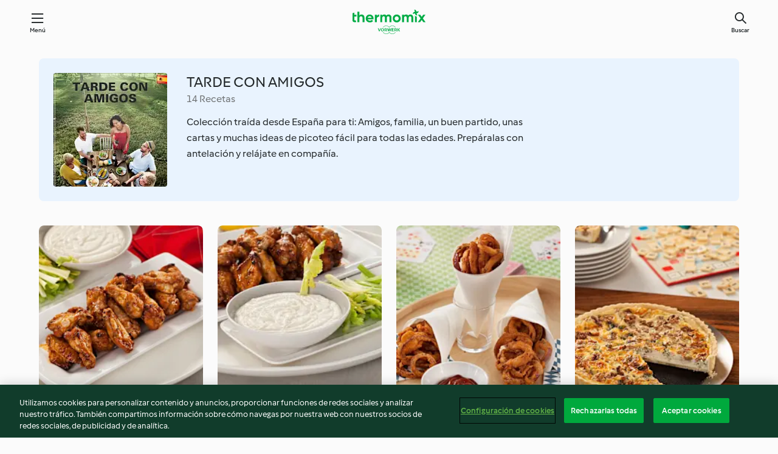

--- FILE ---
content_type: text/html; charset=utf-8
request_url: https://cookidoo.es/collection/es-ES/p/VrkCollection-mx-000001157008-relocalized
body_size: 8666
content:
<!DOCTYPE html>
<html
  lang="es-ES"
  class="cicd2-theme">
  <head>
      <meta property="og:url" content="https://cookidoo.es/collection/es-ES/p/VrkCollection-mx-000001157008-relocalized"/>
      <meta property="og:title" content="TARDE CON AMIGOS"/>
      <meta property="og:description" content="Un mundo de recetas Thermomix®. Cookidoo® le trae deliciosos platos de todo el mundo.
Con miles de recetas e ideas, encontrará la mejor inspiración culinaria cada vez que inicie sesión."/>
      <meta property="og:image" content="https://assets.tmecosys.com/image/upload/t_web_col_187x187_2x/img/collection/VrkCollection-mx-000001157008-relocalized.jpg"/>
      <meta charset="utf-8">
      <meta name="viewport" content="width=device-width, initial-scale=1, shrink-to-fit=no">
      <link rel="stylesheet" href="https://patternlib-all.prod.external.eu-tm-prod.vorwerk-digital.com/pl-core-29.3.2-b33824b8018a0840049d6c20603cb31e.css">
        <link rel="stylesheet" href="https://patternlib-all.prod.external.eu-tm-prod.vorwerk-digital.com/cicd2-theme-29.3.2-38102d1b98d85afb94b9d25dab3bae9c.css">
      <link rel="stylesheet" href="https://recipepublic-all.prod.external.eu-tm-prod.vorwerk-digital.com/bundle-7e9da6437349bf80779b292c7cffc47b.css">
      <link rel="icon" href="https://patternlib-all.prod.external.eu-tm-prod.vorwerk-digital.com/favicon-02a92602e0cf506ebd0186892a17fd82.ico">
      <link rel="preconnect" href="https://assets.tmecosys.com" crossorigin="anonymous">
      <script>"use strict";(()=>{function c(n){let t=document.cookie.match(new RegExp("(^| )"+n+"=([^;]+)"));if(t)return t[2]}var e={get:c};e.get("v-authenticated")?document.documentElement.classList.add("is-authenticated"):document.documentElement.classList.add("is-unauthenticated");})();
</script>
      <title>TARDE CON AMIGOS - Cookidoo® – la plataforma de recetas oficial de Thermomix®</title>
  </head>
  <body>
    <core-user-info
      condition="html.is-authenticated"
      base="/profile/api/user"
      community-profile="/community/profile/es-ES"
      devices="/customer-devices/api/my-devices/versions"
      >
    </core-user-info>
    
    
<header tabindex="-1" class="page-header">
  <div class="page-header__content">
    <a href="#main-content" class="link--skip">Ir al contenido principal</a>
        <a class="logo page-header__home authenticated-only" href="/foundation/es-ES/for-you"
          aria-label="Link to the home page">
          <img class="logo" src="https://patternlib-all.prod.external.eu-tm-prod.vorwerk-digital.com/logo_thermomix-02469c2fb4fca55fc3c397286d9e7fe0.svg"
            alt="Thermomix®">
        </a>
        <a class="logo page-header__home unauthenticated-only" href="/foundation/es-ES/explore"
          aria-label="Link to the home page">
          <img class="logo" src="https://patternlib-all.prod.external.eu-tm-prod.vorwerk-digital.com/logo_thermomix-02469c2fb4fca55fc3c397286d9e7fe0.svg"
            alt="Thermomix®">
        </a>
    <core-nav class="page-header__nav">
      <nav class="core-nav__nav" role="navigation">
        <button class="core-nav__trigger">Menú</button>
        <div class="core-nav__container">
          <ul class="core-nav__main-links authenticated-only">
              <li class="core-nav__item">
                <a href="/foundation/es-ES/for-you"
                  class="core-nav__link">Para ti</a>
              </li>
            <li class="core-nav__item">
              <a href="/foundation/es-ES/explore"
                class="core-nav__link">Navega</a>
            </li>
            <li class="core-nav__item">
              <a href="/organize/es-ES/my-recipes"
                class="core-nav__link">Mis recetas</a>
            </li>
            <li class="core-nav__item">
              <a href="/planning/es-ES/my-week"
                class="core-nav__link">Mi semana</a>
            </li>
              <li class="core-nav__item">
                <a href="/shopping/es-ES"
                  class="core-nav__link">Lista de la compra</a>
              </li>
          </ul>
          <ul class=" core-nav__main-links unauthenticated-only">
            <li class="core-nav__item">
              <a href="/foundation/es-ES/explore"
                class="core-nav__link">Navega</a>
            </li>
            <li class="core-nav__item">
              <a href="/foundation/es-ES/membership"
                class="core-nav__link">Suscripción</a>
            </li>
            <li class="core-nav__item">
              <a href="/foundation/es-ES/help"
                class="core-nav__link">Ayuda</a>
            </li>
          </ul>
          <ul class="core-nav__links unauthenticated-only">
            <li class="core-nav__item">
              <a href="/ciam/register/start"
                class="core-nav__link page-header__sign-up page-header__icon">Regístrate</a>
            </li>
            <li class="core-nav__item">
              <a href="/profile/es-ES/login?redirectAfterLogin=%2Fcollection%2Fes-ES%2Fp%2FVrkCollection-mx-000001157008-relocalized"
                class="core-nav__link page-header__login page-header__icon">Iniciar sesión</a>
            </li>
          </ul>
          <div role="separator" aria-orientation="vertical"
            class="core-nav__separator separator-vertical separator-vertical--silver-20"></div>
          <core-user-profile class="authenticated-only">
            <core-dropdown-menu class="core-nav__dropdown core-nav__dropdown--profile" align="bottom-right">
              <button class="core-dropdown-menu__trigger core-nav__dropdown-trigger">
                <span class="core-nav__dropdown-trigger-icon" aria-hidden="true"></span>
                <img class="core-nav__dropdown-trigger-picture" src alt>
                <span class="core-dropdown-menu__trigger-text">
                    Perfil
                </span>
              </button>
              <div class="core-dropdown-menu__content core-nav__dropdown-content">
                <ul class="core-dropdown-list core-nav__dropdown-list">
                  <li class="core-community-profile__link">
                    <a href="/community/profile/es-ES"
                      class="core-dropdown-list__item core-nav__link core-nav__link--community">
                      <core-community-profile>
                        <span class="core-community-profile__icon" aria-hidden="true"></span>
                        <img class="core-community-profile__picture" src alt>
                        <div class="core-community-profile__heading-group">
                          <span class="core-community-profile__header">Perfil</span>
                          <span class="core-community-profile__subheader">Ver perfil</span>
                        </div>
                      </core-community-profile>
                    </a>
                  </li>
                  <li>
                    <a href="/commerce/es-ES/membership"
                      class="core-dropdown-list__item core-nav__link">Cuenta</a>
                  </li>
                  <li>
                    <a href="/foundation/es-ES/help"
                      class="core-dropdown-list__item core-nav__link">Ayuda</a>
                  </li>
                  <li>
                    <a href="/profile/logout"
                      class="core-dropdown-list__item core-nav__link">Desconectarse</a>
                  </li>
                </ul>
              </div>
            </core-dropdown-menu>
          </core-user-profile>
        </div>
        <div role="separator" aria-orientation="vertical"
          class="core-nav__separator separator-vertical separator-vertical--silver-20"></div>
      </nav>
    </core-nav>
    <a class="page-header__search page-header__icon" href="/search/es-ES"
      aria-label="Buscar">Buscar</a>
  </div>
</header>

  <div class="l-main">
    <cdp-details id="main-content" class="g-wrapper">
      <cdp-header>
        <img class="cdp-header__image"   src="https://assets.tmecosys.com/image/upload/t_web_col_187x187/img/collection/VrkCollection-mx-000001157008-relocalized.jpg"
        srcset="https://assets.tmecosys.com/image/upload/t_web_col_187x187/img/collection/VrkCollection-mx-000001157008-relocalized.jpg 187w, https://assets.tmecosys.com/image/upload/t_web_col_187x187_1_5x/img/collection/VrkCollection-mx-000001157008-relocalized.jpg 280w, https://assets.tmecosys.com/image/upload/t_web_col_187x187_2x/img/collection/VrkCollection-mx-000001157008-relocalized.jpg 374w"
          sizes="187px"
       />
        <div class="cdp-header__wrapper">
          <h3 class="cdp-header__title">TARDE CON AMIGOS</h3>
          <label class="cdp-header__count">14 Recetas</label>
          <p class="cdp-header__text">Colección traída desde España para ti: Amigos, familia, un buen partido, unas cartas y muchas ideas de picoteo fácil para todas las edades. Prepáralas con antelación y relájate en compañía.</p>
        </div>
        <core-transclude
          href="/organize/es-ES/transclude/save-collection/VrkCollection-mx-000001157008-relocalized"
          on="handle-form-success" context="cdp-header"
          autoload-condition="html.is-authenticated"
          loader="false">
        </core-transclude>
      </cdp-header>
      <tiles-list-wrapper data-rating-url="/rating/es-ES/recipes-ratings">
        <core-tiles-list>
            <core-tile class="core-tile--expanded" data-recipe-id="r89622" data-recipe-rating="">
              <a class="link--alt" href="/recipes/recipe/es-ES/r89622">
                <div class="core-tile__image-wrapper">
                    <core-image-loader>
                        <img class="core-tile__image"
                              src="https://assets.tmecosys.com/image/upload/t_web_shared_recipe_221x240/img/recipe/ras/Assets/C8418F2E-FCDF-4612-AB4D-790369D8B767/Derivates/AABF216C-6591-44BC-A5C2-FC8A4A5482E5.jpg"
                              srcset="https://assets.tmecosys.com/image/upload/t_web_shared_recipe_221x240/img/recipe/ras/Assets/C8418F2E-FCDF-4612-AB4D-790369D8B767/Derivates/AABF216C-6591-44BC-A5C2-FC8A4A5482E5.jpg 221w, https://assets.tmecosys.com/image/upload/t_web_shared_recipe_221x240_1_5x/img/recipe/ras/Assets/C8418F2E-FCDF-4612-AB4D-790369D8B767/Derivates/AABF216C-6591-44BC-A5C2-FC8A4A5482E5.jpg 331w, https://assets.tmecosys.com/image/upload/t_web_shared_recipe_221x240_2x/img/recipe/ras/Assets/C8418F2E-FCDF-4612-AB4D-790369D8B767/Derivates/AABF216C-6591-44BC-A5C2-FC8A4A5482E5.jpg 442w"
                                sizes="(min-width: 1333px) 185px, 160px"
                             alt="Alitas de pollo picantes (Buffalo wings)"
                             title="Alitas de pollo picantes (Buffalo wings)">
                    </core-image-loader>
                </div>
                <div class="core-tile__description-wrapper">
                  <div class="core-tile__description">
                    <core-ellipsis>
                      <p class="core-tile__description-text">
                        Alitas de pollo picantes (Buffalo wings)
                      </p>
                    </core-ellipsis>
                    <button
                      id="tile-trigger-r89622"
                      class="core-tile__trigger authenticated-only context-menu-trigger"
                      aria-label="open context menu"
                      type="button">
                    </button>
                  </div>
                    <p class="core-tile__description-subline core-tile__no-ratings" style="display: none;">Ninguna valoración</p>
                      <core-rating class="core-rating--short core-rating--small">
                      </core-rating>
                    <p class="core-tile__description-subline">1h 40min</p>
                </div>
              </a>
              <div class="authenticated-only">
                <core-context-menu trigger-id="tile-trigger-r89622">
                  <ul class="core-dropdown-list">
                    <li>
                      <core-transclude
                        href="/planning/es-ES/transclude/manage-cook-today/r89622"
                        prevent-page-reload="true" on="context-menu-open" context="core-context-menu">
                      </core-transclude>
                    </li>
                    <li>
                      <core-transclude
                        href="/organize/es-ES/transclude/manage-bookmark/r89622"
                        prevent-page-reload="true" on="context-menu-open" context="core-context-menu">
                      </core-transclude>
                    </li>
                    <li>
                      <core-transclude
                        href="/organize/es-ES/transclude/manage-custom-list/r89622"
                        prevent-page-reload="true" on="context-menu-open" context="core-context-menu">
                      </core-transclude>
                    </li>
                    <li>
                      <core-transclude
                        href="/planning/es-ES/transclude/manage-add-to-myweek/r89622"
                        prevent-page-reload="true" on="context-menu-open" context="core-context-menu">
                      </core-transclude>
                    </li>
                    <li>
                      <core-transclude
                        href="/shopping/es-ES/partial/add-to-shopping-list/r89622"
                        prevent-page-reload="true" on="context-menu-open" context="core-context-menu">
                      </core-transclude>
                    </li>
                      <li>
                        <core-transclude
                          href="/created-recipes/es-ES/partials/add-to-customer-recipes?recipeUrl=https%3A%2F%2Fcookidoo.es%2Frecipes%2Frecipe%2Fes-ES%2Fr89622"
                          prevent-page-reload="true" on="context-menu-open" context="core-context-menu">
                        </core-transclude>
                      </li>
                    <li data-error="401" data-redirect-param="redirectAfterLogin" style="display: none">
                      <a href="/profile/es-ES/login?redirectAfterLogin=https%3A%2F%2Fcookidoo.es%2Fcollection%2Fes-ES%2Fp%2FVrkCollection-mx-000001157008-relocalized"
                        class="core-dropdown-list__item"><span class="icon icon--refresh"
                        aria-hidden="true"></span>Actualizar inicio de sesión</a>
                    </li>
                  </ul>
                </core-context-menu>
              </div>
            </core-tile>
            <core-tile class="core-tile--expanded" data-recipe-id="r96246" data-recipe-rating="">
              <a class="link--alt" href="/recipes/recipe/es-ES/r96246">
                <div class="core-tile__image-wrapper">
                    <core-image-loader>
                        <img class="core-tile__image"
                              src="https://assets.tmecosys.com/image/upload/t_web_shared_recipe_221x240/img/recipe/ras/Assets/B6B286A7-D737-41CB-B52B-74497715C7E0/Derivates/FC09430E-0FDB-4B64-B2A1-163D91CCAA32.jpg"
                              srcset="https://assets.tmecosys.com/image/upload/t_web_shared_recipe_221x240/img/recipe/ras/Assets/B6B286A7-D737-41CB-B52B-74497715C7E0/Derivates/FC09430E-0FDB-4B64-B2A1-163D91CCAA32.jpg 221w, https://assets.tmecosys.com/image/upload/t_web_shared_recipe_221x240_1_5x/img/recipe/ras/Assets/B6B286A7-D737-41CB-B52B-74497715C7E0/Derivates/FC09430E-0FDB-4B64-B2A1-163D91CCAA32.jpg 331w, https://assets.tmecosys.com/image/upload/t_web_shared_recipe_221x240_2x/img/recipe/ras/Assets/B6B286A7-D737-41CB-B52B-74497715C7E0/Derivates/FC09430E-0FDB-4B64-B2A1-163D91CCAA32.jpg 442w"
                                sizes="(min-width: 1333px) 185px, 160px"
                             alt="Salsa Blue cheese"
                             title="Salsa Blue cheese">
                    </core-image-loader>
                </div>
                <div class="core-tile__description-wrapper">
                  <div class="core-tile__description">
                    <core-ellipsis>
                      <p class="core-tile__description-text">
                        Salsa Blue cheese
                      </p>
                    </core-ellipsis>
                    <button
                      id="tile-trigger-r96246"
                      class="core-tile__trigger authenticated-only context-menu-trigger"
                      aria-label="open context menu"
                      type="button">
                    </button>
                  </div>
                    <p class="core-tile__description-subline core-tile__no-ratings" style="display: none;">Ninguna valoración</p>
                      <core-rating class="core-rating--short core-rating--small">
                      </core-rating>
                    <p class="core-tile__description-subline">5min</p>
                </div>
              </a>
              <div class="authenticated-only">
                <core-context-menu trigger-id="tile-trigger-r96246">
                  <ul class="core-dropdown-list">
                    <li>
                      <core-transclude
                        href="/planning/es-ES/transclude/manage-cook-today/r96246"
                        prevent-page-reload="true" on="context-menu-open" context="core-context-menu">
                      </core-transclude>
                    </li>
                    <li>
                      <core-transclude
                        href="/organize/es-ES/transclude/manage-bookmark/r96246"
                        prevent-page-reload="true" on="context-menu-open" context="core-context-menu">
                      </core-transclude>
                    </li>
                    <li>
                      <core-transclude
                        href="/organize/es-ES/transclude/manage-custom-list/r96246"
                        prevent-page-reload="true" on="context-menu-open" context="core-context-menu">
                      </core-transclude>
                    </li>
                    <li>
                      <core-transclude
                        href="/planning/es-ES/transclude/manage-add-to-myweek/r96246"
                        prevent-page-reload="true" on="context-menu-open" context="core-context-menu">
                      </core-transclude>
                    </li>
                    <li>
                      <core-transclude
                        href="/shopping/es-ES/partial/add-to-shopping-list/r96246"
                        prevent-page-reload="true" on="context-menu-open" context="core-context-menu">
                      </core-transclude>
                    </li>
                      <li>
                        <core-transclude
                          href="/created-recipes/es-ES/partials/add-to-customer-recipes?recipeUrl=https%3A%2F%2Fcookidoo.es%2Frecipes%2Frecipe%2Fes-ES%2Fr96246"
                          prevent-page-reload="true" on="context-menu-open" context="core-context-menu">
                        </core-transclude>
                      </li>
                    <li data-error="401" data-redirect-param="redirectAfterLogin" style="display: none">
                      <a href="/profile/es-ES/login?redirectAfterLogin=https%3A%2F%2Fcookidoo.es%2Fcollection%2Fes-ES%2Fp%2FVrkCollection-mx-000001157008-relocalized"
                        class="core-dropdown-list__item"><span class="icon icon--refresh"
                        aria-hidden="true"></span>Actualizar inicio de sesión</a>
                    </li>
                  </ul>
                </core-context-menu>
              </div>
            </core-tile>
            <core-tile class="core-tile--expanded" data-recipe-id="r70291" data-recipe-rating="">
              <a class="link--alt" href="/recipes/recipe/es-ES/r70291">
                <div class="core-tile__image-wrapper">
                    <core-image-loader>
                        <img class="core-tile__image"
                              src="https://assets.tmecosys.com/image/upload/t_web_shared_recipe_221x240/img/recipe/ras/Assets/B5526CAC-BCC7-4B8D-B65C-AA4BCAD5B89B/Derivates/C82779E9-2931-426D-8702-6EBB2C234AC6.jpg"
                              srcset="https://assets.tmecosys.com/image/upload/t_web_shared_recipe_221x240/img/recipe/ras/Assets/B5526CAC-BCC7-4B8D-B65C-AA4BCAD5B89B/Derivates/C82779E9-2931-426D-8702-6EBB2C234AC6.jpg 221w, https://assets.tmecosys.com/image/upload/t_web_shared_recipe_221x240_1_5x/img/recipe/ras/Assets/B5526CAC-BCC7-4B8D-B65C-AA4BCAD5B89B/Derivates/C82779E9-2931-426D-8702-6EBB2C234AC6.jpg 331w, https://assets.tmecosys.com/image/upload/t_web_shared_recipe_221x240_2x/img/recipe/ras/Assets/B5526CAC-BCC7-4B8D-B65C-AA4BCAD5B89B/Derivates/C82779E9-2931-426D-8702-6EBB2C234AC6.jpg 442w"
                                sizes="(min-width: 1333px) 185px, 160px"
                             alt="Aros de cebolla"
                             title="Aros de cebolla">
                    </core-image-loader>
                </div>
                <div class="core-tile__description-wrapper">
                  <div class="core-tile__description">
                    <core-ellipsis>
                      <p class="core-tile__description-text">
                        Aros de cebolla
                      </p>
                    </core-ellipsis>
                    <button
                      id="tile-trigger-r70291"
                      class="core-tile__trigger authenticated-only context-menu-trigger"
                      aria-label="open context menu"
                      type="button">
                    </button>
                  </div>
                    <p class="core-tile__description-subline core-tile__no-ratings" style="display: none;">Ninguna valoración</p>
                      <core-rating class="core-rating--short core-rating--small">
                      </core-rating>
                    <p class="core-tile__description-subline">20min</p>
                </div>
              </a>
              <div class="authenticated-only">
                <core-context-menu trigger-id="tile-trigger-r70291">
                  <ul class="core-dropdown-list">
                    <li>
                      <core-transclude
                        href="/planning/es-ES/transclude/manage-cook-today/r70291"
                        prevent-page-reload="true" on="context-menu-open" context="core-context-menu">
                      </core-transclude>
                    </li>
                    <li>
                      <core-transclude
                        href="/organize/es-ES/transclude/manage-bookmark/r70291"
                        prevent-page-reload="true" on="context-menu-open" context="core-context-menu">
                      </core-transclude>
                    </li>
                    <li>
                      <core-transclude
                        href="/organize/es-ES/transclude/manage-custom-list/r70291"
                        prevent-page-reload="true" on="context-menu-open" context="core-context-menu">
                      </core-transclude>
                    </li>
                    <li>
                      <core-transclude
                        href="/planning/es-ES/transclude/manage-add-to-myweek/r70291"
                        prevent-page-reload="true" on="context-menu-open" context="core-context-menu">
                      </core-transclude>
                    </li>
                    <li>
                      <core-transclude
                        href="/shopping/es-ES/partial/add-to-shopping-list/r70291"
                        prevent-page-reload="true" on="context-menu-open" context="core-context-menu">
                      </core-transclude>
                    </li>
                      <li>
                        <core-transclude
                          href="/created-recipes/es-ES/partials/add-to-customer-recipes?recipeUrl=https%3A%2F%2Fcookidoo.es%2Frecipes%2Frecipe%2Fes-ES%2Fr70291"
                          prevent-page-reload="true" on="context-menu-open" context="core-context-menu">
                        </core-transclude>
                      </li>
                    <li data-error="401" data-redirect-param="redirectAfterLogin" style="display: none">
                      <a href="/profile/es-ES/login?redirectAfterLogin=https%3A%2F%2Fcookidoo.es%2Fcollection%2Fes-ES%2Fp%2FVrkCollection-mx-000001157008-relocalized"
                        class="core-dropdown-list__item"><span class="icon icon--refresh"
                        aria-hidden="true"></span>Actualizar inicio de sesión</a>
                    </li>
                  </ul>
                </core-context-menu>
              </div>
            </core-tile>
            <core-tile class="core-tile--expanded" data-recipe-id="r62548" data-recipe-rating="">
              <a class="link--alt" href="/recipes/recipe/es-ES/r62548">
                <div class="core-tile__image-wrapper">
                    <core-image-loader>
                        <img class="core-tile__image"
                              src="https://assets.tmecosys.com/image/upload/t_web_shared_recipe_221x240/img/recipe/ras/Assets/EDF1539C-6C08-49DA-9672-92D6C6CCFE4C/Derivates/F973E892-471A-4866-ABC2-7C1276E9C3C7.jpg"
                              srcset="https://assets.tmecosys.com/image/upload/t_web_shared_recipe_221x240/img/recipe/ras/Assets/EDF1539C-6C08-49DA-9672-92D6C6CCFE4C/Derivates/F973E892-471A-4866-ABC2-7C1276E9C3C7.jpg 221w, https://assets.tmecosys.com/image/upload/t_web_shared_recipe_221x240_1_5x/img/recipe/ras/Assets/EDF1539C-6C08-49DA-9672-92D6C6CCFE4C/Derivates/F973E892-471A-4866-ABC2-7C1276E9C3C7.jpg 331w, https://assets.tmecosys.com/image/upload/t_web_shared_recipe_221x240_2x/img/recipe/ras/Assets/EDF1539C-6C08-49DA-9672-92D6C6CCFE4C/Derivates/F973E892-471A-4866-ABC2-7C1276E9C3C7.jpg 442w"
                                sizes="(min-width: 1333px) 185px, 160px"
                             alt="Quiche de queso azul"
                             title="Quiche de queso azul">
                    </core-image-loader>
                </div>
                <div class="core-tile__description-wrapper">
                  <div class="core-tile__description">
                    <core-ellipsis>
                      <p class="core-tile__description-text">
                        Quiche de queso azul
                      </p>
                    </core-ellipsis>
                    <button
                      id="tile-trigger-r62548"
                      class="core-tile__trigger authenticated-only context-menu-trigger"
                      aria-label="open context menu"
                      type="button">
                    </button>
                  </div>
                    <p class="core-tile__description-subline core-tile__no-ratings" style="display: none;">Ninguna valoración</p>
                      <core-rating class="core-rating--short core-rating--small">
                      </core-rating>
                    <p class="core-tile__description-subline">1h</p>
                </div>
              </a>
              <div class="authenticated-only">
                <core-context-menu trigger-id="tile-trigger-r62548">
                  <ul class="core-dropdown-list">
                    <li>
                      <core-transclude
                        href="/planning/es-ES/transclude/manage-cook-today/r62548"
                        prevent-page-reload="true" on="context-menu-open" context="core-context-menu">
                      </core-transclude>
                    </li>
                    <li>
                      <core-transclude
                        href="/organize/es-ES/transclude/manage-bookmark/r62548"
                        prevent-page-reload="true" on="context-menu-open" context="core-context-menu">
                      </core-transclude>
                    </li>
                    <li>
                      <core-transclude
                        href="/organize/es-ES/transclude/manage-custom-list/r62548"
                        prevent-page-reload="true" on="context-menu-open" context="core-context-menu">
                      </core-transclude>
                    </li>
                    <li>
                      <core-transclude
                        href="/planning/es-ES/transclude/manage-add-to-myweek/r62548"
                        prevent-page-reload="true" on="context-menu-open" context="core-context-menu">
                      </core-transclude>
                    </li>
                    <li>
                      <core-transclude
                        href="/shopping/es-ES/partial/add-to-shopping-list/r62548"
                        prevent-page-reload="true" on="context-menu-open" context="core-context-menu">
                      </core-transclude>
                    </li>
                      <li>
                        <core-transclude
                          href="/created-recipes/es-ES/partials/add-to-customer-recipes?recipeUrl=https%3A%2F%2Fcookidoo.es%2Frecipes%2Frecipe%2Fes-ES%2Fr62548"
                          prevent-page-reload="true" on="context-menu-open" context="core-context-menu">
                        </core-transclude>
                      </li>
                    <li data-error="401" data-redirect-param="redirectAfterLogin" style="display: none">
                      <a href="/profile/es-ES/login?redirectAfterLogin=https%3A%2F%2Fcookidoo.es%2Fcollection%2Fes-ES%2Fp%2FVrkCollection-mx-000001157008-relocalized"
                        class="core-dropdown-list__item"><span class="icon icon--refresh"
                        aria-hidden="true"></span>Actualizar inicio de sesión</a>
                    </li>
                  </ul>
                </core-context-menu>
              </div>
            </core-tile>
            <core-tile class="core-tile--expanded" data-recipe-id="r95762" data-recipe-rating="">
              <a class="link--alt" href="/recipes/recipe/es-ES/r95762">
                <div class="core-tile__image-wrapper">
                    <core-image-loader>
                        <img class="core-tile__image"
                              data-src="https://assets.tmecosys.com/image/upload/t_web_shared_recipe_221x240/img/recipe/ras/Assets/DB445569-2058-4BAD-A8E3-7304D6B516A6/Derivates/F7B0E583-C818-4863-9945-EDC43DE10191.jpg"
                              data-srcset="https://assets.tmecosys.com/image/upload/t_web_shared_recipe_221x240/img/recipe/ras/Assets/DB445569-2058-4BAD-A8E3-7304D6B516A6/Derivates/F7B0E583-C818-4863-9945-EDC43DE10191.jpg 221w, https://assets.tmecosys.com/image/upload/t_web_shared_recipe_221x240_1_5x/img/recipe/ras/Assets/DB445569-2058-4BAD-A8E3-7304D6B516A6/Derivates/F7B0E583-C818-4863-9945-EDC43DE10191.jpg 331w, https://assets.tmecosys.com/image/upload/t_web_shared_recipe_221x240_2x/img/recipe/ras/Assets/DB445569-2058-4BAD-A8E3-7304D6B516A6/Derivates/F7B0E583-C818-4863-9945-EDC43DE10191.jpg 442w"
                                data-sizes="(min-width: 1333px) 185px, 160px"
                             alt="Pizza de pepperoni, emmental y champiñones"
                             title="Pizza de pepperoni, emmental y champiñones"
                             src="[data-uri]">
                    </core-image-loader>
                    <noscript>
                      <img class="core-tile__image" src="https://assets.tmecosys.com/image/upload/t_web_shared_recipe_221x240/img/recipe/ras/Assets/DB445569-2058-4BAD-A8E3-7304D6B516A6/Derivates/F7B0E583-C818-4863-9945-EDC43DE10191.jpg" alt="Pizza de pepperoni, emmental y champiñones" title="Pizza de pepperoni, emmental y champiñones">
                    </noscript>
                </div>
                <div class="core-tile__description-wrapper">
                  <div class="core-tile__description">
                    <core-ellipsis>
                      <p class="core-tile__description-text">
                        Pizza de pepperoni, emmental y champiñones
                      </p>
                    </core-ellipsis>
                    <button
                      id="tile-trigger-r95762"
                      class="core-tile__trigger authenticated-only context-menu-trigger"
                      aria-label="open context menu"
                      type="button">
                    </button>
                  </div>
                    <p class="core-tile__description-subline core-tile__no-ratings" style="display: none;">Ninguna valoración</p>
                      <core-rating class="core-rating--short core-rating--small">
                      </core-rating>
                    <p class="core-tile__description-subline">1h 20min</p>
                </div>
              </a>
              <div class="authenticated-only">
                <core-context-menu trigger-id="tile-trigger-r95762">
                  <ul class="core-dropdown-list">
                    <li>
                      <core-transclude
                        href="/planning/es-ES/transclude/manage-cook-today/r95762"
                        prevent-page-reload="true" on="context-menu-open" context="core-context-menu">
                      </core-transclude>
                    </li>
                    <li>
                      <core-transclude
                        href="/organize/es-ES/transclude/manage-bookmark/r95762"
                        prevent-page-reload="true" on="context-menu-open" context="core-context-menu">
                      </core-transclude>
                    </li>
                    <li>
                      <core-transclude
                        href="/organize/es-ES/transclude/manage-custom-list/r95762"
                        prevent-page-reload="true" on="context-menu-open" context="core-context-menu">
                      </core-transclude>
                    </li>
                    <li>
                      <core-transclude
                        href="/planning/es-ES/transclude/manage-add-to-myweek/r95762"
                        prevent-page-reload="true" on="context-menu-open" context="core-context-menu">
                      </core-transclude>
                    </li>
                    <li>
                      <core-transclude
                        href="/shopping/es-ES/partial/add-to-shopping-list/r95762"
                        prevent-page-reload="true" on="context-menu-open" context="core-context-menu">
                      </core-transclude>
                    </li>
                      <li>
                        <core-transclude
                          href="/created-recipes/es-ES/partials/add-to-customer-recipes?recipeUrl=https%3A%2F%2Fcookidoo.es%2Frecipes%2Frecipe%2Fes-ES%2Fr95762"
                          prevent-page-reload="true" on="context-menu-open" context="core-context-menu">
                        </core-transclude>
                      </li>
                    <li data-error="401" data-redirect-param="redirectAfterLogin" style="display: none">
                      <a href="/profile/es-ES/login?redirectAfterLogin=https%3A%2F%2Fcookidoo.es%2Fcollection%2Fes-ES%2Fp%2FVrkCollection-mx-000001157008-relocalized"
                        class="core-dropdown-list__item"><span class="icon icon--refresh"
                        aria-hidden="true"></span>Actualizar inicio de sesión</a>
                    </li>
                  </ul>
                </core-context-menu>
              </div>
            </core-tile>
            <core-tile class="core-tile--expanded" data-recipe-id="r45367" data-recipe-rating="">
              <a class="link--alt" href="/recipes/recipe/es-ES/r45367">
                <div class="core-tile__image-wrapper">
                    <core-image-loader>
                        <img class="core-tile__image"
                              data-src="https://assets.tmecosys.com/image/upload/t_web_shared_recipe_221x240/img/recipe/ras/Assets/2b0a71f9b1715ad339952c1d1be8afa0/Derivates/fe2808623f9da55d59f92158473dffab42a54a6b.jpg"
                              data-srcset="https://assets.tmecosys.com/image/upload/t_web_shared_recipe_221x240/img/recipe/ras/Assets/2b0a71f9b1715ad339952c1d1be8afa0/Derivates/fe2808623f9da55d59f92158473dffab42a54a6b.jpg 221w, https://assets.tmecosys.com/image/upload/t_web_shared_recipe_221x240_1_5x/img/recipe/ras/Assets/2b0a71f9b1715ad339952c1d1be8afa0/Derivates/fe2808623f9da55d59f92158473dffab42a54a6b.jpg 331w, https://assets.tmecosys.com/image/upload/t_web_shared_recipe_221x240_2x/img/recipe/ras/Assets/2b0a71f9b1715ad339952c1d1be8afa0/Derivates/fe2808623f9da55d59f92158473dffab42a54a6b.jpg 442w"
                                data-sizes="(min-width: 1333px) 185px, 160px"
                             alt="Perrukis calientes"
                             title="Perrukis calientes"
                             src="[data-uri]">
                    </core-image-loader>
                    <noscript>
                      <img class="core-tile__image" src="https://assets.tmecosys.com/image/upload/t_web_shared_recipe_221x240/img/recipe/ras/Assets/2b0a71f9b1715ad339952c1d1be8afa0/Derivates/fe2808623f9da55d59f92158473dffab42a54a6b.jpg" alt="Perrukis calientes" title="Perrukis calientes">
                    </noscript>
                </div>
                <div class="core-tile__description-wrapper">
                  <div class="core-tile__description">
                    <core-ellipsis>
                      <p class="core-tile__description-text">
                        Perrukis calientes
                      </p>
                    </core-ellipsis>
                    <button
                      id="tile-trigger-r45367"
                      class="core-tile__trigger authenticated-only context-menu-trigger"
                      aria-label="open context menu"
                      type="button">
                    </button>
                  </div>
                    <p class="core-tile__description-subline core-tile__no-ratings" style="display: none;">Ninguna valoración</p>
                      <core-rating class="core-rating--short core-rating--small">
                      </core-rating>
                    <p class="core-tile__description-subline">1h 40min</p>
                </div>
              </a>
              <div class="authenticated-only">
                <core-context-menu trigger-id="tile-trigger-r45367">
                  <ul class="core-dropdown-list">
                    <li>
                      <core-transclude
                        href="/planning/es-ES/transclude/manage-cook-today/r45367"
                        prevent-page-reload="true" on="context-menu-open" context="core-context-menu">
                      </core-transclude>
                    </li>
                    <li>
                      <core-transclude
                        href="/organize/es-ES/transclude/manage-bookmark/r45367"
                        prevent-page-reload="true" on="context-menu-open" context="core-context-menu">
                      </core-transclude>
                    </li>
                    <li>
                      <core-transclude
                        href="/organize/es-ES/transclude/manage-custom-list/r45367"
                        prevent-page-reload="true" on="context-menu-open" context="core-context-menu">
                      </core-transclude>
                    </li>
                    <li>
                      <core-transclude
                        href="/planning/es-ES/transclude/manage-add-to-myweek/r45367"
                        prevent-page-reload="true" on="context-menu-open" context="core-context-menu">
                      </core-transclude>
                    </li>
                    <li>
                      <core-transclude
                        href="/shopping/es-ES/partial/add-to-shopping-list/r45367"
                        prevent-page-reload="true" on="context-menu-open" context="core-context-menu">
                      </core-transclude>
                    </li>
                      <li>
                        <core-transclude
                          href="/created-recipes/es-ES/partials/add-to-customer-recipes?recipeUrl=https%3A%2F%2Fcookidoo.es%2Frecipes%2Frecipe%2Fes-ES%2Fr45367"
                          prevent-page-reload="true" on="context-menu-open" context="core-context-menu">
                        </core-transclude>
                      </li>
                    <li data-error="401" data-redirect-param="redirectAfterLogin" style="display: none">
                      <a href="/profile/es-ES/login?redirectAfterLogin=https%3A%2F%2Fcookidoo.es%2Fcollection%2Fes-ES%2Fp%2FVrkCollection-mx-000001157008-relocalized"
                        class="core-dropdown-list__item"><span class="icon icon--refresh"
                        aria-hidden="true"></span>Actualizar inicio de sesión</a>
                    </li>
                  </ul>
                </core-context-menu>
              </div>
            </core-tile>
            <core-tile class="core-tile--expanded" data-recipe-id="r96106" data-recipe-rating="">
              <a class="link--alt" href="/recipes/recipe/es-ES/r96106">
                <div class="core-tile__image-wrapper">
                    <core-image-loader>
                        <img class="core-tile__image"
                              data-src="https://assets.tmecosys.com/image/upload/t_web_shared_recipe_221x240/img/recipe/ras/Assets/2C097711-4323-449F-9963-A09FAD775F03/Derivates/C4121F57-E842-4FA9-BF93-8576B271CB05.jpg"
                              data-srcset="https://assets.tmecosys.com/image/upload/t_web_shared_recipe_221x240/img/recipe/ras/Assets/2C097711-4323-449F-9963-A09FAD775F03/Derivates/C4121F57-E842-4FA9-BF93-8576B271CB05.jpg 221w, https://assets.tmecosys.com/image/upload/t_web_shared_recipe_221x240_1_5x/img/recipe/ras/Assets/2C097711-4323-449F-9963-A09FAD775F03/Derivates/C4121F57-E842-4FA9-BF93-8576B271CB05.jpg 331w, https://assets.tmecosys.com/image/upload/t_web_shared_recipe_221x240_2x/img/recipe/ras/Assets/2C097711-4323-449F-9963-A09FAD775F03/Derivates/C4121F57-E842-4FA9-BF93-8576B271CB05.jpg 442w"
                                data-sizes="(min-width: 1333px) 185px, 160px"
                             alt="Bollos preñaos"
                             title="Bollos preñaos"
                             src="[data-uri]">
                    </core-image-loader>
                    <noscript>
                      <img class="core-tile__image" src="https://assets.tmecosys.com/image/upload/t_web_shared_recipe_221x240/img/recipe/ras/Assets/2C097711-4323-449F-9963-A09FAD775F03/Derivates/C4121F57-E842-4FA9-BF93-8576B271CB05.jpg" alt="Bollos preñaos" title="Bollos preñaos">
                    </noscript>
                </div>
                <div class="core-tile__description-wrapper">
                  <div class="core-tile__description">
                    <core-ellipsis>
                      <p class="core-tile__description-text">
                        Bollos preñaos
                      </p>
                    </core-ellipsis>
                    <button
                      id="tile-trigger-r96106"
                      class="core-tile__trigger authenticated-only context-menu-trigger"
                      aria-label="open context menu"
                      type="button">
                    </button>
                  </div>
                    <p class="core-tile__description-subline core-tile__no-ratings" style="display: none;">Ninguna valoración</p>
                      <core-rating class="core-rating--short core-rating--small">
                      </core-rating>
                    <p class="core-tile__description-subline">2h 30min</p>
                </div>
              </a>
              <div class="authenticated-only">
                <core-context-menu trigger-id="tile-trigger-r96106">
                  <ul class="core-dropdown-list">
                    <li>
                      <core-transclude
                        href="/planning/es-ES/transclude/manage-cook-today/r96106"
                        prevent-page-reload="true" on="context-menu-open" context="core-context-menu">
                      </core-transclude>
                    </li>
                    <li>
                      <core-transclude
                        href="/organize/es-ES/transclude/manage-bookmark/r96106"
                        prevent-page-reload="true" on="context-menu-open" context="core-context-menu">
                      </core-transclude>
                    </li>
                    <li>
                      <core-transclude
                        href="/organize/es-ES/transclude/manage-custom-list/r96106"
                        prevent-page-reload="true" on="context-menu-open" context="core-context-menu">
                      </core-transclude>
                    </li>
                    <li>
                      <core-transclude
                        href="/planning/es-ES/transclude/manage-add-to-myweek/r96106"
                        prevent-page-reload="true" on="context-menu-open" context="core-context-menu">
                      </core-transclude>
                    </li>
                    <li>
                      <core-transclude
                        href="/shopping/es-ES/partial/add-to-shopping-list/r96106"
                        prevent-page-reload="true" on="context-menu-open" context="core-context-menu">
                      </core-transclude>
                    </li>
                      <li>
                        <core-transclude
                          href="/created-recipes/es-ES/partials/add-to-customer-recipes?recipeUrl=https%3A%2F%2Fcookidoo.es%2Frecipes%2Frecipe%2Fes-ES%2Fr96106"
                          prevent-page-reload="true" on="context-menu-open" context="core-context-menu">
                        </core-transclude>
                      </li>
                    <li data-error="401" data-redirect-param="redirectAfterLogin" style="display: none">
                      <a href="/profile/es-ES/login?redirectAfterLogin=https%3A%2F%2Fcookidoo.es%2Fcollection%2Fes-ES%2Fp%2FVrkCollection-mx-000001157008-relocalized"
                        class="core-dropdown-list__item"><span class="icon icon--refresh"
                        aria-hidden="true"></span>Actualizar inicio de sesión</a>
                    </li>
                  </ul>
                </core-context-menu>
              </div>
            </core-tile>
            <core-tile class="core-tile--expanded" data-recipe-id="r95633" data-recipe-rating="">
              <a class="link--alt" href="/recipes/recipe/es-ES/r95633">
                <div class="core-tile__image-wrapper">
                    <core-image-loader>
                        <img class="core-tile__image"
                              data-src="https://assets.tmecosys.com/image/upload/t_web_shared_recipe_221x240/img/recipe/ras/Assets/0732845F-A4FA-4DEE-A548-2F7BB299A6BB/Derivates/0B2526DA-D9E6-4315-B23B-1BA63D6C2715.jpg"
                              data-srcset="https://assets.tmecosys.com/image/upload/t_web_shared_recipe_221x240/img/recipe/ras/Assets/0732845F-A4FA-4DEE-A548-2F7BB299A6BB/Derivates/0B2526DA-D9E6-4315-B23B-1BA63D6C2715.jpg 221w, https://assets.tmecosys.com/image/upload/t_web_shared_recipe_221x240_1_5x/img/recipe/ras/Assets/0732845F-A4FA-4DEE-A548-2F7BB299A6BB/Derivates/0B2526DA-D9E6-4315-B23B-1BA63D6C2715.jpg 331w, https://assets.tmecosys.com/image/upload/t_web_shared_recipe_221x240_2x/img/recipe/ras/Assets/0732845F-A4FA-4DEE-A548-2F7BB299A6BB/Derivates/0B2526DA-D9E6-4315-B23B-1BA63D6C2715.jpg 442w"
                                data-sizes="(min-width: 1333px) 185px, 160px"
                             alt="Fritos de queso y gambón"
                             title="Fritos de queso y gambón"
                             src="[data-uri]">
                    </core-image-loader>
                    <noscript>
                      <img class="core-tile__image" src="https://assets.tmecosys.com/image/upload/t_web_shared_recipe_221x240/img/recipe/ras/Assets/0732845F-A4FA-4DEE-A548-2F7BB299A6BB/Derivates/0B2526DA-D9E6-4315-B23B-1BA63D6C2715.jpg" alt="Fritos de queso y gambón" title="Fritos de queso y gambón">
                    </noscript>
                </div>
                <div class="core-tile__description-wrapper">
                  <div class="core-tile__description">
                    <core-ellipsis>
                      <p class="core-tile__description-text">
                        Fritos de queso y gambón
                      </p>
                    </core-ellipsis>
                    <button
                      id="tile-trigger-r95633"
                      class="core-tile__trigger authenticated-only context-menu-trigger"
                      aria-label="open context menu"
                      type="button">
                    </button>
                  </div>
                    <p class="core-tile__description-subline core-tile__no-ratings" style="display: none;">Ninguna valoración</p>
                      <core-rating class="core-rating--short core-rating--small">
                      </core-rating>
                    <p class="core-tile__description-subline">50min</p>
                </div>
              </a>
              <div class="authenticated-only">
                <core-context-menu trigger-id="tile-trigger-r95633">
                  <ul class="core-dropdown-list">
                    <li>
                      <core-transclude
                        href="/planning/es-ES/transclude/manage-cook-today/r95633"
                        prevent-page-reload="true" on="context-menu-open" context="core-context-menu">
                      </core-transclude>
                    </li>
                    <li>
                      <core-transclude
                        href="/organize/es-ES/transclude/manage-bookmark/r95633"
                        prevent-page-reload="true" on="context-menu-open" context="core-context-menu">
                      </core-transclude>
                    </li>
                    <li>
                      <core-transclude
                        href="/organize/es-ES/transclude/manage-custom-list/r95633"
                        prevent-page-reload="true" on="context-menu-open" context="core-context-menu">
                      </core-transclude>
                    </li>
                    <li>
                      <core-transclude
                        href="/planning/es-ES/transclude/manage-add-to-myweek/r95633"
                        prevent-page-reload="true" on="context-menu-open" context="core-context-menu">
                      </core-transclude>
                    </li>
                    <li>
                      <core-transclude
                        href="/shopping/es-ES/partial/add-to-shopping-list/r95633"
                        prevent-page-reload="true" on="context-menu-open" context="core-context-menu">
                      </core-transclude>
                    </li>
                      <li>
                        <core-transclude
                          href="/created-recipes/es-ES/partials/add-to-customer-recipes?recipeUrl=https%3A%2F%2Fcookidoo.es%2Frecipes%2Frecipe%2Fes-ES%2Fr95633"
                          prevent-page-reload="true" on="context-menu-open" context="core-context-menu">
                        </core-transclude>
                      </li>
                    <li data-error="401" data-redirect-param="redirectAfterLogin" style="display: none">
                      <a href="/profile/es-ES/login?redirectAfterLogin=https%3A%2F%2Fcookidoo.es%2Fcollection%2Fes-ES%2Fp%2FVrkCollection-mx-000001157008-relocalized"
                        class="core-dropdown-list__item"><span class="icon icon--refresh"
                        aria-hidden="true"></span>Actualizar inicio de sesión</a>
                    </li>
                  </ul>
                </core-context-menu>
              </div>
            </core-tile>
            <core-tile class="core-tile--expanded" data-recipe-id="r82029" data-recipe-rating="">
              <a class="link--alt" href="/recipes/recipe/es-ES/r82029">
                <div class="core-tile__image-wrapper">
                    <core-image-loader>
                        <img class="core-tile__image"
                              data-src="https://assets.tmecosys.com/image/upload/t_web_shared_recipe_221x240/img/recipe/ras/Assets/DDD770A2-5AC3-4537-B2ED-B1A3BB4841A5/Derivates/EE7A8118-E3C0-4CF8-9A1C-A291A0BA13BC.jpg"
                              data-srcset="https://assets.tmecosys.com/image/upload/t_web_shared_recipe_221x240/img/recipe/ras/Assets/DDD770A2-5AC3-4537-B2ED-B1A3BB4841A5/Derivates/EE7A8118-E3C0-4CF8-9A1C-A291A0BA13BC.jpg 221w, https://assets.tmecosys.com/image/upload/t_web_shared_recipe_221x240_1_5x/img/recipe/ras/Assets/DDD770A2-5AC3-4537-B2ED-B1A3BB4841A5/Derivates/EE7A8118-E3C0-4CF8-9A1C-A291A0BA13BC.jpg 331w, https://assets.tmecosys.com/image/upload/t_web_shared_recipe_221x240_2x/img/recipe/ras/Assets/DDD770A2-5AC3-4537-B2ED-B1A3BB4841A5/Derivates/EE7A8118-E3C0-4CF8-9A1C-A291A0BA13BC.jpg 442w"
                                data-sizes="(min-width: 1333px) 185px, 160px"
                             alt="Salsa de queso cheddar"
                             title="Salsa de queso cheddar"
                             src="[data-uri]">
                    </core-image-loader>
                    <noscript>
                      <img class="core-tile__image" src="https://assets.tmecosys.com/image/upload/t_web_shared_recipe_221x240/img/recipe/ras/Assets/DDD770A2-5AC3-4537-B2ED-B1A3BB4841A5/Derivates/EE7A8118-E3C0-4CF8-9A1C-A291A0BA13BC.jpg" alt="Salsa de queso cheddar" title="Salsa de queso cheddar">
                    </noscript>
                </div>
                <div class="core-tile__description-wrapper">
                  <div class="core-tile__description">
                    <core-ellipsis>
                      <p class="core-tile__description-text">
                        Salsa de queso cheddar
                      </p>
                    </core-ellipsis>
                    <button
                      id="tile-trigger-r82029"
                      class="core-tile__trigger authenticated-only context-menu-trigger"
                      aria-label="open context menu"
                      type="button">
                    </button>
                  </div>
                    <p class="core-tile__description-subline core-tile__no-ratings" style="display: none;">Ninguna valoración</p>
                      <core-rating class="core-rating--short core-rating--small">
                      </core-rating>
                    <p class="core-tile__description-subline">10min</p>
                </div>
              </a>
              <div class="authenticated-only">
                <core-context-menu trigger-id="tile-trigger-r82029">
                  <ul class="core-dropdown-list">
                    <li>
                      <core-transclude
                        href="/planning/es-ES/transclude/manage-cook-today/r82029"
                        prevent-page-reload="true" on="context-menu-open" context="core-context-menu">
                      </core-transclude>
                    </li>
                    <li>
                      <core-transclude
                        href="/organize/es-ES/transclude/manage-bookmark/r82029"
                        prevent-page-reload="true" on="context-menu-open" context="core-context-menu">
                      </core-transclude>
                    </li>
                    <li>
                      <core-transclude
                        href="/organize/es-ES/transclude/manage-custom-list/r82029"
                        prevent-page-reload="true" on="context-menu-open" context="core-context-menu">
                      </core-transclude>
                    </li>
                    <li>
                      <core-transclude
                        href="/planning/es-ES/transclude/manage-add-to-myweek/r82029"
                        prevent-page-reload="true" on="context-menu-open" context="core-context-menu">
                      </core-transclude>
                    </li>
                    <li>
                      <core-transclude
                        href="/shopping/es-ES/partial/add-to-shopping-list/r82029"
                        prevent-page-reload="true" on="context-menu-open" context="core-context-menu">
                      </core-transclude>
                    </li>
                      <li>
                        <core-transclude
                          href="/created-recipes/es-ES/partials/add-to-customer-recipes?recipeUrl=https%3A%2F%2Fcookidoo.es%2Frecipes%2Frecipe%2Fes-ES%2Fr82029"
                          prevent-page-reload="true" on="context-menu-open" context="core-context-menu">
                        </core-transclude>
                      </li>
                    <li data-error="401" data-redirect-param="redirectAfterLogin" style="display: none">
                      <a href="/profile/es-ES/login?redirectAfterLogin=https%3A%2F%2Fcookidoo.es%2Fcollection%2Fes-ES%2Fp%2FVrkCollection-mx-000001157008-relocalized"
                        class="core-dropdown-list__item"><span class="icon icon--refresh"
                        aria-hidden="true"></span>Actualizar inicio de sesión</a>
                    </li>
                  </ul>
                </core-context-menu>
              </div>
            </core-tile>
            <core-tile class="core-tile--expanded" data-recipe-id="r44815" data-recipe-rating="">
              <a class="link--alt" href="/recipes/recipe/es-ES/r44815">
                <div class="core-tile__image-wrapper">
                    <core-image-loader>
                        <img class="core-tile__image"
                              data-src="https://assets.tmecosys.com/image/upload/t_web_shared_recipe_221x240/img/recipe/ras/Assets/43793128-C3E0-4D31-AA7B-7DB4C0208DB0/Derivates/AD85E502-7965-4265-9839-25F6920B60AC.jpg"
                              data-srcset="https://assets.tmecosys.com/image/upload/t_web_shared_recipe_221x240/img/recipe/ras/Assets/43793128-C3E0-4D31-AA7B-7DB4C0208DB0/Derivates/AD85E502-7965-4265-9839-25F6920B60AC.jpg 221w, https://assets.tmecosys.com/image/upload/t_web_shared_recipe_221x240_1_5x/img/recipe/ras/Assets/43793128-C3E0-4D31-AA7B-7DB4C0208DB0/Derivates/AD85E502-7965-4265-9839-25F6920B60AC.jpg 331w, https://assets.tmecosys.com/image/upload/t_web_shared_recipe_221x240_2x/img/recipe/ras/Assets/43793128-C3E0-4D31-AA7B-7DB4C0208DB0/Derivates/AD85E502-7965-4265-9839-25F6920B60AC.jpg 442w"
                                data-sizes="(min-width: 1333px) 185px, 160px"
                             alt="Nachos picantes"
                             title="Nachos picantes"
                             src="[data-uri]">
                    </core-image-loader>
                    <noscript>
                      <img class="core-tile__image" src="https://assets.tmecosys.com/image/upload/t_web_shared_recipe_221x240/img/recipe/ras/Assets/43793128-C3E0-4D31-AA7B-7DB4C0208DB0/Derivates/AD85E502-7965-4265-9839-25F6920B60AC.jpg" alt="Nachos picantes" title="Nachos picantes">
                    </noscript>
                </div>
                <div class="core-tile__description-wrapper">
                  <div class="core-tile__description">
                    <core-ellipsis>
                      <p class="core-tile__description-text">
                        Nachos picantes
                      </p>
                    </core-ellipsis>
                    <button
                      id="tile-trigger-r44815"
                      class="core-tile__trigger authenticated-only context-menu-trigger"
                      aria-label="open context menu"
                      type="button">
                    </button>
                  </div>
                    <p class="core-tile__description-subline core-tile__no-ratings" style="display: none;">Ninguna valoración</p>
                      <core-rating class="core-rating--short core-rating--small">
                      </core-rating>
                    <p class="core-tile__description-subline">45min</p>
                </div>
              </a>
              <div class="authenticated-only">
                <core-context-menu trigger-id="tile-trigger-r44815">
                  <ul class="core-dropdown-list">
                    <li>
                      <core-transclude
                        href="/planning/es-ES/transclude/manage-cook-today/r44815"
                        prevent-page-reload="true" on="context-menu-open" context="core-context-menu">
                      </core-transclude>
                    </li>
                    <li>
                      <core-transclude
                        href="/organize/es-ES/transclude/manage-bookmark/r44815"
                        prevent-page-reload="true" on="context-menu-open" context="core-context-menu">
                      </core-transclude>
                    </li>
                    <li>
                      <core-transclude
                        href="/organize/es-ES/transclude/manage-custom-list/r44815"
                        prevent-page-reload="true" on="context-menu-open" context="core-context-menu">
                      </core-transclude>
                    </li>
                    <li>
                      <core-transclude
                        href="/planning/es-ES/transclude/manage-add-to-myweek/r44815"
                        prevent-page-reload="true" on="context-menu-open" context="core-context-menu">
                      </core-transclude>
                    </li>
                    <li>
                      <core-transclude
                        href="/shopping/es-ES/partial/add-to-shopping-list/r44815"
                        prevent-page-reload="true" on="context-menu-open" context="core-context-menu">
                      </core-transclude>
                    </li>
                      <li>
                        <core-transclude
                          href="/created-recipes/es-ES/partials/add-to-customer-recipes?recipeUrl=https%3A%2F%2Fcookidoo.es%2Frecipes%2Frecipe%2Fes-ES%2Fr44815"
                          prevent-page-reload="true" on="context-menu-open" context="core-context-menu">
                        </core-transclude>
                      </li>
                    <li data-error="401" data-redirect-param="redirectAfterLogin" style="display: none">
                      <a href="/profile/es-ES/login?redirectAfterLogin=https%3A%2F%2Fcookidoo.es%2Fcollection%2Fes-ES%2Fp%2FVrkCollection-mx-000001157008-relocalized"
                        class="core-dropdown-list__item"><span class="icon icon--refresh"
                        aria-hidden="true"></span>Actualizar inicio de sesión</a>
                    </li>
                  </ul>
                </core-context-menu>
              </div>
            </core-tile>
            <core-tile class="core-tile--expanded" data-recipe-id="r24721" data-recipe-rating="">
              <a class="link--alt" href="/recipes/recipe/es-ES/r24721">
                <div class="core-tile__image-wrapper">
                    <core-image-loader>
                        <img class="core-tile__image"
                              data-src="https://assets.tmecosys.com/image/upload/t_web_shared_recipe_221x240/img/recipe/ras/Assets/377F5D15-CE1E-43F3-B87B-5B58D56A668E/Derivates/690A416F-F64E-49DC-8F27-BF9C157629F7.jpg"
                              data-srcset="https://assets.tmecosys.com/image/upload/t_web_shared_recipe_221x240/img/recipe/ras/Assets/377F5D15-CE1E-43F3-B87B-5B58D56A668E/Derivates/690A416F-F64E-49DC-8F27-BF9C157629F7.jpg 221w, https://assets.tmecosys.com/image/upload/t_web_shared_recipe_221x240_1_5x/img/recipe/ras/Assets/377F5D15-CE1E-43F3-B87B-5B58D56A668E/Derivates/690A416F-F64E-49DC-8F27-BF9C157629F7.jpg 331w, https://assets.tmecosys.com/image/upload/t_web_shared_recipe_221x240_2x/img/recipe/ras/Assets/377F5D15-CE1E-43F3-B87B-5B58D56A668E/Derivates/690A416F-F64E-49DC-8F27-BF9C157629F7.jpg 442w"
                                data-sizes="(min-width: 1333px) 185px, 160px"
                             alt="Guacamole con mango y arándanos rojos"
                             title="Guacamole con mango y arándanos rojos"
                             src="[data-uri]">
                    </core-image-loader>
                    <noscript>
                      <img class="core-tile__image" src="https://assets.tmecosys.com/image/upload/t_web_shared_recipe_221x240/img/recipe/ras/Assets/377F5D15-CE1E-43F3-B87B-5B58D56A668E/Derivates/690A416F-F64E-49DC-8F27-BF9C157629F7.jpg" alt="Guacamole con mango y arándanos rojos" title="Guacamole con mango y arándanos rojos">
                    </noscript>
                </div>
                <div class="core-tile__description-wrapper">
                  <div class="core-tile__description">
                    <core-ellipsis>
                      <p class="core-tile__description-text">
                        Guacamole con mango y arándanos rojos
                      </p>
                    </core-ellipsis>
                    <button
                      id="tile-trigger-r24721"
                      class="core-tile__trigger authenticated-only context-menu-trigger"
                      aria-label="open context menu"
                      type="button">
                    </button>
                  </div>
                    <p class="core-tile__description-subline core-tile__no-ratings" style="display: none;">Ninguna valoración</p>
                      <core-rating class="core-rating--short core-rating--small">
                      </core-rating>
                    <p class="core-tile__description-subline">5min</p>
                </div>
              </a>
              <div class="authenticated-only">
                <core-context-menu trigger-id="tile-trigger-r24721">
                  <ul class="core-dropdown-list">
                    <li>
                      <core-transclude
                        href="/planning/es-ES/transclude/manage-cook-today/r24721"
                        prevent-page-reload="true" on="context-menu-open" context="core-context-menu">
                      </core-transclude>
                    </li>
                    <li>
                      <core-transclude
                        href="/organize/es-ES/transclude/manage-bookmark/r24721"
                        prevent-page-reload="true" on="context-menu-open" context="core-context-menu">
                      </core-transclude>
                    </li>
                    <li>
                      <core-transclude
                        href="/organize/es-ES/transclude/manage-custom-list/r24721"
                        prevent-page-reload="true" on="context-menu-open" context="core-context-menu">
                      </core-transclude>
                    </li>
                    <li>
                      <core-transclude
                        href="/planning/es-ES/transclude/manage-add-to-myweek/r24721"
                        prevent-page-reload="true" on="context-menu-open" context="core-context-menu">
                      </core-transclude>
                    </li>
                    <li>
                      <core-transclude
                        href="/shopping/es-ES/partial/add-to-shopping-list/r24721"
                        prevent-page-reload="true" on="context-menu-open" context="core-context-menu">
                      </core-transclude>
                    </li>
                      <li>
                        <core-transclude
                          href="/created-recipes/es-ES/partials/add-to-customer-recipes?recipeUrl=https%3A%2F%2Fcookidoo.es%2Frecipes%2Frecipe%2Fes-ES%2Fr24721"
                          prevent-page-reload="true" on="context-menu-open" context="core-context-menu">
                        </core-transclude>
                      </li>
                    <li data-error="401" data-redirect-param="redirectAfterLogin" style="display: none">
                      <a href="/profile/es-ES/login?redirectAfterLogin=https%3A%2F%2Fcookidoo.es%2Fcollection%2Fes-ES%2Fp%2FVrkCollection-mx-000001157008-relocalized"
                        class="core-dropdown-list__item"><span class="icon icon--refresh"
                        aria-hidden="true"></span>Actualizar inicio de sesión</a>
                    </li>
                  </ul>
                </core-context-menu>
              </div>
            </core-tile>
            <core-tile class="core-tile--expanded" data-recipe-id="r49058" data-recipe-rating="">
              <a class="link--alt" href="/recipes/recipe/es-ES/r49058">
                <div class="core-tile__image-wrapper">
                    <core-image-loader>
                        <img class="core-tile__image"
                              data-src="https://assets.tmecosys.com/image/upload/t_web_shared_recipe_221x240/img/recipe/ras/Assets/8101ac9c1f3a2d40057039bd2b7944b8/Derivates/a835d447d4e82c6da86041601ebd409e16259dbe.jpg"
                              data-srcset="https://assets.tmecosys.com/image/upload/t_web_shared_recipe_221x240/img/recipe/ras/Assets/8101ac9c1f3a2d40057039bd2b7944b8/Derivates/a835d447d4e82c6da86041601ebd409e16259dbe.jpg 221w, https://assets.tmecosys.com/image/upload/t_web_shared_recipe_221x240_1_5x/img/recipe/ras/Assets/8101ac9c1f3a2d40057039bd2b7944b8/Derivates/a835d447d4e82c6da86041601ebd409e16259dbe.jpg 331w, https://assets.tmecosys.com/image/upload/t_web_shared_recipe_221x240_2x/img/recipe/ras/Assets/8101ac9c1f3a2d40057039bd2b7944b8/Derivates/a835d447d4e82c6da86041601ebd409e16259dbe.jpg 442w"
                                data-sizes="(min-width: 1333px) 185px, 160px"
                             alt="Sangría de sidra"
                             title="Sangría de sidra"
                             src="[data-uri]">
                    </core-image-loader>
                    <noscript>
                      <img class="core-tile__image" src="https://assets.tmecosys.com/image/upload/t_web_shared_recipe_221x240/img/recipe/ras/Assets/8101ac9c1f3a2d40057039bd2b7944b8/Derivates/a835d447d4e82c6da86041601ebd409e16259dbe.jpg" alt="Sangría de sidra" title="Sangría de sidra">
                    </noscript>
                </div>
                <div class="core-tile__description-wrapper">
                  <div class="core-tile__description">
                    <core-ellipsis>
                      <p class="core-tile__description-text">
                        Sangría de sidra
                      </p>
                    </core-ellipsis>
                    <button
                      id="tile-trigger-r49058"
                      class="core-tile__trigger authenticated-only context-menu-trigger"
                      aria-label="open context menu"
                      type="button">
                    </button>
                  </div>
                    <p class="core-tile__description-subline core-tile__no-ratings" style="display: none;">Ninguna valoración</p>
                      <core-rating class="core-rating--short core-rating--small">
                      </core-rating>
                    <p class="core-tile__description-subline">5min</p>
                </div>
              </a>
              <div class="authenticated-only">
                <core-context-menu trigger-id="tile-trigger-r49058">
                  <ul class="core-dropdown-list">
                    <li>
                      <core-transclude
                        href="/planning/es-ES/transclude/manage-cook-today/r49058"
                        prevent-page-reload="true" on="context-menu-open" context="core-context-menu">
                      </core-transclude>
                    </li>
                    <li>
                      <core-transclude
                        href="/organize/es-ES/transclude/manage-bookmark/r49058"
                        prevent-page-reload="true" on="context-menu-open" context="core-context-menu">
                      </core-transclude>
                    </li>
                    <li>
                      <core-transclude
                        href="/organize/es-ES/transclude/manage-custom-list/r49058"
                        prevent-page-reload="true" on="context-menu-open" context="core-context-menu">
                      </core-transclude>
                    </li>
                    <li>
                      <core-transclude
                        href="/planning/es-ES/transclude/manage-add-to-myweek/r49058"
                        prevent-page-reload="true" on="context-menu-open" context="core-context-menu">
                      </core-transclude>
                    </li>
                    <li>
                      <core-transclude
                        href="/shopping/es-ES/partial/add-to-shopping-list/r49058"
                        prevent-page-reload="true" on="context-menu-open" context="core-context-menu">
                      </core-transclude>
                    </li>
                      <li>
                        <core-transclude
                          href="/created-recipes/es-ES/partials/add-to-customer-recipes?recipeUrl=https%3A%2F%2Fcookidoo.es%2Frecipes%2Frecipe%2Fes-ES%2Fr49058"
                          prevent-page-reload="true" on="context-menu-open" context="core-context-menu">
                        </core-transclude>
                      </li>
                    <li data-error="401" data-redirect-param="redirectAfterLogin" style="display: none">
                      <a href="/profile/es-ES/login?redirectAfterLogin=https%3A%2F%2Fcookidoo.es%2Fcollection%2Fes-ES%2Fp%2FVrkCollection-mx-000001157008-relocalized"
                        class="core-dropdown-list__item"><span class="icon icon--refresh"
                        aria-hidden="true"></span>Actualizar inicio de sesión</a>
                    </li>
                  </ul>
                </core-context-menu>
              </div>
            </core-tile>
            <core-tile class="core-tile--expanded" data-recipe-id="r45007" data-recipe-rating="">
              <a class="link--alt" href="/recipes/recipe/es-ES/r45007">
                <div class="core-tile__image-wrapper">
                    <core-image-loader>
                        <img class="core-tile__image"
                              data-src="https://assets.tmecosys.com/image/upload/t_web_shared_recipe_221x240/img/recipe/ras/Assets/516DE329-3454-4783-AA00-3FE43BF39F5E/Derivates/ABE56ABA-6775-4756-BC24-EDC696E090E9.jpg"
                              data-srcset="https://assets.tmecosys.com/image/upload/t_web_shared_recipe_221x240/img/recipe/ras/Assets/516DE329-3454-4783-AA00-3FE43BF39F5E/Derivates/ABE56ABA-6775-4756-BC24-EDC696E090E9.jpg 221w, https://assets.tmecosys.com/image/upload/t_web_shared_recipe_221x240_1_5x/img/recipe/ras/Assets/516DE329-3454-4783-AA00-3FE43BF39F5E/Derivates/ABE56ABA-6775-4756-BC24-EDC696E090E9.jpg 331w, https://assets.tmecosys.com/image/upload/t_web_shared_recipe_221x240_2x/img/recipe/ras/Assets/516DE329-3454-4783-AA00-3FE43BF39F5E/Derivates/ABE56ABA-6775-4756-BC24-EDC696E090E9.jpg 442w"
                                data-sizes="(min-width: 1333px) 185px, 160px"
                             alt="Tiramisú de fresas"
                             title="Tiramisú de fresas"
                             src="[data-uri]">
                    </core-image-loader>
                    <noscript>
                      <img class="core-tile__image" src="https://assets.tmecosys.com/image/upload/t_web_shared_recipe_221x240/img/recipe/ras/Assets/516DE329-3454-4783-AA00-3FE43BF39F5E/Derivates/ABE56ABA-6775-4756-BC24-EDC696E090E9.jpg" alt="Tiramisú de fresas" title="Tiramisú de fresas">
                    </noscript>
                </div>
                <div class="core-tile__description-wrapper">
                  <div class="core-tile__description">
                    <core-ellipsis>
                      <p class="core-tile__description-text">
                        Tiramisú de fresas
                      </p>
                    </core-ellipsis>
                    <button
                      id="tile-trigger-r45007"
                      class="core-tile__trigger authenticated-only context-menu-trigger"
                      aria-label="open context menu"
                      type="button">
                    </button>
                  </div>
                    <p class="core-tile__description-subline core-tile__no-ratings" style="display: none;">Ninguna valoración</p>
                      <core-rating class="core-rating--short core-rating--small">
                      </core-rating>
                    <p class="core-tile__description-subline">2h 10min</p>
                </div>
              </a>
              <div class="authenticated-only">
                <core-context-menu trigger-id="tile-trigger-r45007">
                  <ul class="core-dropdown-list">
                    <li>
                      <core-transclude
                        href="/planning/es-ES/transclude/manage-cook-today/r45007"
                        prevent-page-reload="true" on="context-menu-open" context="core-context-menu">
                      </core-transclude>
                    </li>
                    <li>
                      <core-transclude
                        href="/organize/es-ES/transclude/manage-bookmark/r45007"
                        prevent-page-reload="true" on="context-menu-open" context="core-context-menu">
                      </core-transclude>
                    </li>
                    <li>
                      <core-transclude
                        href="/organize/es-ES/transclude/manage-custom-list/r45007"
                        prevent-page-reload="true" on="context-menu-open" context="core-context-menu">
                      </core-transclude>
                    </li>
                    <li>
                      <core-transclude
                        href="/planning/es-ES/transclude/manage-add-to-myweek/r45007"
                        prevent-page-reload="true" on="context-menu-open" context="core-context-menu">
                      </core-transclude>
                    </li>
                    <li>
                      <core-transclude
                        href="/shopping/es-ES/partial/add-to-shopping-list/r45007"
                        prevent-page-reload="true" on="context-menu-open" context="core-context-menu">
                      </core-transclude>
                    </li>
                      <li>
                        <core-transclude
                          href="/created-recipes/es-ES/partials/add-to-customer-recipes?recipeUrl=https%3A%2F%2Fcookidoo.es%2Frecipes%2Frecipe%2Fes-ES%2Fr45007"
                          prevent-page-reload="true" on="context-menu-open" context="core-context-menu">
                        </core-transclude>
                      </li>
                    <li data-error="401" data-redirect-param="redirectAfterLogin" style="display: none">
                      <a href="/profile/es-ES/login?redirectAfterLogin=https%3A%2F%2Fcookidoo.es%2Fcollection%2Fes-ES%2Fp%2FVrkCollection-mx-000001157008-relocalized"
                        class="core-dropdown-list__item"><span class="icon icon--refresh"
                        aria-hidden="true"></span>Actualizar inicio de sesión</a>
                    </li>
                  </ul>
                </core-context-menu>
              </div>
            </core-tile>
            <core-tile class="core-tile--expanded" data-recipe-id="r95635" data-recipe-rating="">
              <a class="link--alt" href="/recipes/recipe/es-ES/r95635">
                <div class="core-tile__image-wrapper">
                    <core-image-loader>
                        <img class="core-tile__image"
                              data-src="https://assets.tmecosys.com/image/upload/t_web_shared_recipe_221x240/img/recipe/ras/Assets/44D39C52-AC71-40B4-AFB5-F5FAA7329A06/Derivates/1C199CB0-06B1-4D09-97A0-F4AD7A94E3A8.jpg"
                              data-srcset="https://assets.tmecosys.com/image/upload/t_web_shared_recipe_221x240/img/recipe/ras/Assets/44D39C52-AC71-40B4-AFB5-F5FAA7329A06/Derivates/1C199CB0-06B1-4D09-97A0-F4AD7A94E3A8.jpg 221w, https://assets.tmecosys.com/image/upload/t_web_shared_recipe_221x240_1_5x/img/recipe/ras/Assets/44D39C52-AC71-40B4-AFB5-F5FAA7329A06/Derivates/1C199CB0-06B1-4D09-97A0-F4AD7A94E3A8.jpg 331w, https://assets.tmecosys.com/image/upload/t_web_shared_recipe_221x240_2x/img/recipe/ras/Assets/44D39C52-AC71-40B4-AFB5-F5FAA7329A06/Derivates/1C199CB0-06B1-4D09-97A0-F4AD7A94E3A8.jpg 442w"
                                data-sizes="(min-width: 1333px) 185px, 160px"
                             alt="Pastelitos de manzana y canela"
                             title="Pastelitos de manzana y canela"
                             src="[data-uri]">
                    </core-image-loader>
                    <noscript>
                      <img class="core-tile__image" src="https://assets.tmecosys.com/image/upload/t_web_shared_recipe_221x240/img/recipe/ras/Assets/44D39C52-AC71-40B4-AFB5-F5FAA7329A06/Derivates/1C199CB0-06B1-4D09-97A0-F4AD7A94E3A8.jpg" alt="Pastelitos de manzana y canela" title="Pastelitos de manzana y canela">
                    </noscript>
                </div>
                <div class="core-tile__description-wrapper">
                  <div class="core-tile__description">
                    <core-ellipsis>
                      <p class="core-tile__description-text">
                        Pastelitos de manzana y canela
                      </p>
                    </core-ellipsis>
                    <button
                      id="tile-trigger-r95635"
                      class="core-tile__trigger authenticated-only context-menu-trigger"
                      aria-label="open context menu"
                      type="button">
                    </button>
                  </div>
                    <p class="core-tile__description-subline core-tile__no-ratings" style="display: none;">Ninguna valoración</p>
                      <core-rating class="core-rating--short core-rating--small">
                      </core-rating>
                    <p class="core-tile__description-subline">1h 40min</p>
                </div>
              </a>
              <div class="authenticated-only">
                <core-context-menu trigger-id="tile-trigger-r95635">
                  <ul class="core-dropdown-list">
                    <li>
                      <core-transclude
                        href="/planning/es-ES/transclude/manage-cook-today/r95635"
                        prevent-page-reload="true" on="context-menu-open" context="core-context-menu">
                      </core-transclude>
                    </li>
                    <li>
                      <core-transclude
                        href="/organize/es-ES/transclude/manage-bookmark/r95635"
                        prevent-page-reload="true" on="context-menu-open" context="core-context-menu">
                      </core-transclude>
                    </li>
                    <li>
                      <core-transclude
                        href="/organize/es-ES/transclude/manage-custom-list/r95635"
                        prevent-page-reload="true" on="context-menu-open" context="core-context-menu">
                      </core-transclude>
                    </li>
                    <li>
                      <core-transclude
                        href="/planning/es-ES/transclude/manage-add-to-myweek/r95635"
                        prevent-page-reload="true" on="context-menu-open" context="core-context-menu">
                      </core-transclude>
                    </li>
                    <li>
                      <core-transclude
                        href="/shopping/es-ES/partial/add-to-shopping-list/r95635"
                        prevent-page-reload="true" on="context-menu-open" context="core-context-menu">
                      </core-transclude>
                    </li>
                      <li>
                        <core-transclude
                          href="/created-recipes/es-ES/partials/add-to-customer-recipes?recipeUrl=https%3A%2F%2Fcookidoo.es%2Frecipes%2Frecipe%2Fes-ES%2Fr95635"
                          prevent-page-reload="true" on="context-menu-open" context="core-context-menu">
                        </core-transclude>
                      </li>
                    <li data-error="401" data-redirect-param="redirectAfterLogin" style="display: none">
                      <a href="/profile/es-ES/login?redirectAfterLogin=https%3A%2F%2Fcookidoo.es%2Fcollection%2Fes-ES%2Fp%2FVrkCollection-mx-000001157008-relocalized"
                        class="core-dropdown-list__item"><span class="icon icon--refresh"
                        aria-hidden="true"></span>Actualizar inicio de sesión</a>
                    </li>
                  </ul>
                </core-context-menu>
              </div>
            </core-tile>
        </core-tiles-list>
      </tiles-list-wrapper>
    </cdp-details>
  </div>

    <core-toast aria-live="assertive"></core-toast>
    
    

<core-footer lang="es-ES">
  <footer class="core-footer__content">
        <div class="footer-copyright">
          <span class="core-footer__copyright">&#xA9; Copyright 2026</span>
        </div>
        <nav>
          <ul class="core-footer__links">
            <li class="authenticated-only">
              <a class="core-footer__link link--alt" href="/consent/web/customers/es-ES/documents/TOS">
                Términos de uso
              </a>
            </li>
            <li class="authenticated-only">
              <a class="core-footer__link link--alt" href="/consent/web/customers/es-ES/documents/PRIVACY">
                Política de privacidad
              </a>
            </li>
            <li class="unauthenticated-only">
              <a class="core-footer__link link--alt" href="/consent/web/documents/es-ES/latest/tos">
                Términos de uso
              </a>
            </li>
            <li class="unauthenticated-only">
              <a class="core-footer__link link--alt" href="/consent/web/documents/es-ES/latest/privacy">
                Política de privacidad
              </a>
            </li>
            <li>
              <a class="core-footer__link link--alt" href="/foundation/es-ES/disclaimer">Aviso legal</a>
            </li>
            <li>
              <a class="core-footer__link link--alt" href="/foundation/es-ES/imprint">Información legal</a>
            </li>
            <li>
              <a class="core-footer__link link--alt" href="/foundation/es-ES/cookie-policy">Cookies</a>
            </li>
              <li>
                <wf-fetch-modal
                  href="/foundation/es-ES/partials/footer-modal-report-content?page=foundation/dsa"
                  selector="wf-report-content-modal"
                >
                  <a class="core-footer__link link--alt" href="javascript:void(0)">
                    Reportar contenido
                  </a>
                </wf-fetch-modal>
              </li>
              <li>
                <a class="core-footer__link link--alt" href="/foundation/es-ES/european-accessibility-act">
                  Declaración de accesibilidad
                </a>
              </li>
          </ul>
        </nav>
      <core-fetch-modal
        href="/foundation/es-ES/partials/footer-modal?page=%2Fcollection%2F%7Blang%7D%2Fp%2FVrkCollection-mx-000001157008-relocalized">
      <button class="core-footer__language-btn" aria-label="change language">
        <span class="icon" aria-hidden="true">language</span>
        <span class="core-footer__current-lang">Español</span>
        <core-loader class="core-loader--dots"></core-loader>
      </button>
      </core-fetch-modal>
  </footer>
</core-footer>

  <script
    src="https://cdn.cookielaw.org/scripttemplates/otSDKStub.js"
    type="text/javascript"
    charset="UTF-8"
    data-domain-script="e4e8a1a7-c8d6-4c5f-acae-a03d242a08a7"
    data-document-language="true">
  </script>
  <script>
    function OptanonWrapper() {
      window.dispatchEvent(new CustomEvent('consentChange', { detail: { onetrustActiveGroups: window.OnetrustActiveGroups } }))
    }
  </script>
<script src="https://patternlib-all.prod.external.eu-tm-prod.vorwerk-digital.com/pl-web-foundation-footer-3.61.0-3a2f59d3959119eb6a172fd71171908b.js" crossorigin="anonymous"></script>
<link rel="stylesheet" href="https://patternlib-all.prod.external.eu-tm-prod.vorwerk-digital.com/pl-web-foundation-footer-3.61.0-7eeea7600f85cb74e2c24554e4440bb5.css" />
<core-tos-privacy-update
  update-url="/consent/web/customers/es-ES/consent-update-flow"
  button-text="Aceptar"
  default-headline="Nuestra política de privacidad o nuestros términos de uso han cambiado."
  autoload-condition="html.is-authenticated"
></core-tos-privacy-update>
<core-feedback 
  url-api="/commerce/api/subscriptions/churn-feedback"
  url-modal="/commerce/es-ES/subscriptions/churn-feedback"
  url-api-skip="/commerce/api/subscriptions/churn-feedback/skip"
  message-success="Tus comentarios se han enviado. ¡Muchas gracias!"
  message-error="Se ha producido un error y no hemos podido enviar tus comentarios. Inténtalo de nuevo."
  call-on-init="true">
</core-feedback>
  <!-- Snowplow starts plowing -->
  <meta name="xRequestMarket" content="es">
  <meta name="marketCode" content="es">
  <meta name="snowplowConnector" content="https://c.cookidoo.es">
  <meta name="snowplowAppId" content="cookidoo">
  
  <script type="text/javascript">
    window.addEventListener("consentChange", function(e) {
      const oneTrustGroups = window.OnetrustActiveGroups
      const userGivesConsent = oneTrustGroups.includes('C0002')
      if (!userGivesConsent) {
        if (!window.snowplow) return
        window.snowplow('disableButtonClickTracking');
        window.snowplow('disableActivityTracking');
        window.snowplow('disableActivityTrackingCallback');
        window.snowplow('flushBuffer');
        window.snowplow('clearUserData');
        window.snowplow = undefined
        return
      }
  
  
      ;(function(p,l,o,w,i,n,g){if(!p[i]){p.GlobalSnowplowNamespace=p.GlobalSnowplowNamespace||[]; p.GlobalSnowplowNamespace.push(i);p[i]=function(){(p[i].q=p[i].q||[]).push(arguments) };p[i].q=p[i].q||[];n=l.createElement(o);g=l.getElementsByTagName(o)[0];n.async=1; n.src=w;g.parentNode.insertBefore(n,g)}}(window,document,"script",'/foundation/assets/qdyrnotslk.js',"snowplow"));
  
      const devMode = localStorage.getItem('snowplowDebug') === 'true'
      window.snowplow('newTracker', 'sp1', 'https://c.cookidoo.es', {
        appId: 'cookidoo',
        ...(devMode ? {
          eventMethod: 'get',
          credentials: 'omit',
        } : {}),
        discoverRootDomain: true,
        cookieSameSite: 'Lax',
        contexts: {
          session: true,
          performanceTiming: true,
        },
        plugins: []
      });
  
      if (window.snowplowReady) {
        window.snowplowResolve && window.snowplowResolve()
        return
      }
      window.snowplowReady = new Promise(r => r())
    })
  </script>


<style scoped>
  @media only screen and (min-width: 1333px) {
    .footer-copyright {
      margin-bottom: 1.5rem;
      margin-top: -1.5rem;
    }
  }
</style>


    <script crossorigin="anonymous" src="https://patternlib-all.prod.external.eu-tm-prod.vorwerk-digital.com/pl-core-29.3.2-7d352b2ef443adeebe1c04f18c4adac6.js"></script>
    <script crossorigin="anonymous" src="https://recipepublic-all.prod.external.eu-tm-prod.vorwerk-digital.com/bundle-98640d0fcdb1da5c42d456db8ec7c91c.js"></script>
    <script crossorigin="anonymous" src="https://patternlib-all.prod.external.eu-tm-prod.vorwerk-digital.com/pl-recipe-2.18.3-f60723af26a7597c87affa932e3de4c5.js"></script>
    <core-lazy-loading></core-lazy-loading>
  </body>
</html>
